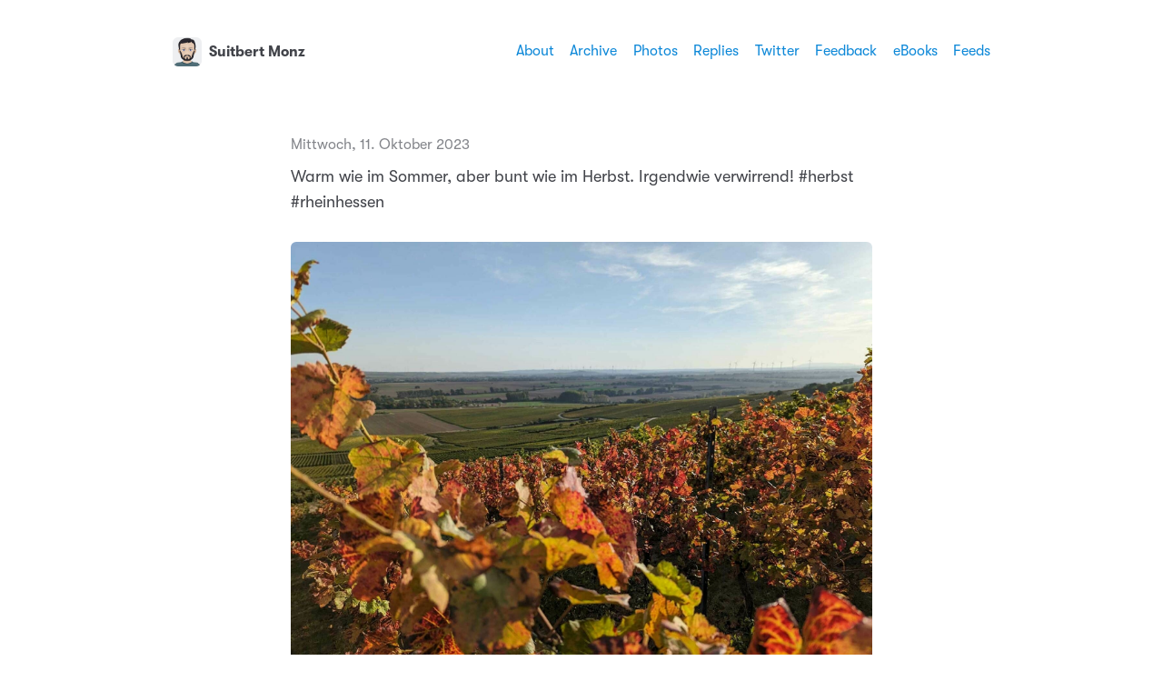

--- FILE ---
content_type: text/html; charset=utf-8
request_url: https://suitbertmonz.de/2023/10/11/warm-wie-im.html
body_size: 7224
content:
<!DOCTYPE html>
<html lang="de">
    <head>
  <meta charset="utf-8">
  <meta http-equiv="X-UA-Compatible" content="IE=edge">
  <meta name="viewport" content="width=device-width, initial-scale=1, minimum-scale=1">
  <meta name="view-transition" content="same-origin" />
  <title>Warm wie im Sommer, aber … | Suitbert Monz</title>
  <link rel="preload" href="/fonts/GT-W-Regular.woff2" as="font" type="font/woff2" crossorigin="anonymous"/>
  <link rel="preload" href="/fonts/GT-W-Regular-Oblique.woff2" as="font" type="font/woff2" crossorigin="anonymous"/>
  <link rel="preload" href="/fonts/GT-W-Bold.woff2" as="font" type="font/woff2" crossorigin="anonymous"/>
  <link rel="preload" href="/fonts/GT-W-Bold-Oblique.woff2" as="font" type="font/woff2" crossorigin="anonymous"/>
  <meta property="og:title" content="Suitbert Monz">
  <meta name="twitter:title" content="Suitbert Monz">
  <meta name="twitter:card" content="summary">
  <meta name="description" content="Warm wie im Sommer, aber bunt wie im Herbst. Irgendwie verwirrend! #herbst #rheinhessen">
  <meta property="og:description" content="Warm wie im Sommer, aber bunt wie im Herbst. Irgendwie …">
  <meta name="twitter:description" content="Warm wie im Sommer, aber bunt wie im Herbst. Irgendwie verwirrend! #herbst #rheinhessen">
  <meta property="og:image" content="https://suitbertmonz.de/uploads/2023/herbst-weinberg.jpg">
  <meta name="fediverse:creator" content="@suitbertmonz@social.tchncs.de" />
  <link rel="canonical" href="https://suitbertmonz.de/2023/10/11/warm-wie-im.html">
  <link rel="author" href="humans.txt" />
  <link href="/css/fonts.css?1762704289" rel="preload stylesheet" as="style">
  <link href="/css/main.css?1762704289" rel="preload stylesheet" as="style">
  <link href="/css/photos-masonry.css?1762704289"rel="preload stylesheet" as="style">
  <meta name="color-scheme" content="light dark" />
  <meta name="theme-color" content="#ffffff" media="(prefers-color-scheme: light)" />
  <meta name="theme-color" content="#20232a" media="(prefers-color-scheme: dark)" />
  
  <link rel="alternate" href="https://suitbertmonz.de/feed.xml" type="application/rss+xml" title="Suitbert Monz">
  <link rel="alternate" href="https://suitbertmonz.de/feed.json" type="application/json" title="Suitbert Monz">




<link rel="me" href="https://micro.blog/suitbertmonz">


  <link rel="me" href="https://twitter.com/suitbertmonz">



  <link rel="me" href="https://github.com/Suitbert">




<link rel="shortcut icon" href="https://micro.blog/suitbertmonz/favicon.png" type="image/x-icon">
<link rel="EditURI" type="application/rsd+xml" href="https://suitbertmonz.de/rsd.xml">
<link rel="authorization_endpoint" href="https://micro.blog/indieauth/auth">
<link rel="token_endpoint" href="https://micro.blog/indieauth/token">
<link rel="subscribe" href="https://micro.blog/users/follow">
<link rel="webmention" href="https://micro.blog/webmention">
<link rel="micropub" href="https://micro.blog/micropub">
<link rel="microsub" href="https://micro.blog/microsub">

<link rel="stylesheet" href="/custom.css?1762704289">


  <link rel="stylesheet" href="/css/micro-masonry.css?v=0">



  <a rel="me" href="https://social.tchncs.de/@suitbertmonz"></a>


  
<script type="module">
  const base64Decode = (text) => decodeURIComponent(atob(text));

  document.addEventListener('click', e => {
    const link = e.target.closest('a.reply-by-email');

    if (link) {
      e.preventDefault();
      window.location = base64Decode(link.dataset.meta.match(/.{2}/g).map(hex => String.fromCharCode(parseInt(hex, 16) ^ 0x24)).join(''));
    }
  });
  </script>


</head>
    <body>
        <header class="header">
    <nav class="site-nav">
        <h1 class="site-title"><a href="/"><img id="avatar" class="u-photo" src="https://avatars.micro.blog/avatars/2025/03/61689.jpg" width="36" height="36" />Suitbert Monz</a></h1>
        <ul class="nav-menu">
            <li class="nav-item"><a href="/about/">About</a></li>
            <li class="nav-item"><a href="/archive/">Archive</a></li>
            <li class="nav-item"><a href="/photos/">Photos</a></li>
            <li class="nav-item"><a href="/replies/">Replies</a></li>
            <li class="nav-item"><a href="/tweets/">Twitter</a></li>
            <li class="nav-item"><a href="/feedback/">Feedback</a></li>
            <li class="nav-item"><a href="/buecher/">eBooks</a></li>
            <li class="nav-item"><a href="/feeds/">Feeds</a></li>
        </ul>
        <div class="hamburger">
            <span class="bar"></span>
            <span class="bar"></span>
            <span class="bar"></span>
        </div>
    </nav>
</header>

        
<main>
    <article class="h-entry fotografie rheinhessen microposts">
        <p class="post-date btm-margin">
            <time class="dt-published" datetime="2023-10-11 17:21:09 &#43;0100">Mittwoch, 11. Oktober 2023
            </time>
        </p>
        <div class="e-content">
            <p>Warm wie im Sommer, aber bunt wie im Herbst. Irgendwie verwirrend! #herbst #rheinhessen</p>
<img src="https://suitbertmonz.de/uploads/2023/herbst-weinberg.jpg" width="600" height="451" alt="">

        </div>
        <p class="categories">
            <a href="/categories/fotografie/" class="category">fotografie</a>
            <a href="/categories/rheinhessen/" class="category">rheinhessen</a>
            <a href="/categories/microposts/" class="category">Microposts</a>
        </p>
        <ul class="reply-buttons">
            <li>








  



  <a class="reply-by-email" href="/reply-by-email/" data-meta="[base64]">✍️ Kommentar per E-Mail</a>

</li>
        </ul>
    </article>
    <div>
        <script type="text/javascript" src="https://micro.blog/conversation.js?url=https%3a%2f%2fsuitbertmonz.de%2f2023%2f10%2f11%2fwarm-wie-im.html"></script>
    </div>
    <nav class="main-nav">
        <ul>
            <li><a href="https://suitbertmonz.de/2023/10/11/ein-gesundes-frhstck.html">← Älter</a></li>
            <li><a href="https://suitbertmonz.de/2023/10/15/zwischen-zwei-regenschauern.html">Neuer →</a></li>
        </ul>
    </nav>
</main>
        <footer>
    <p>&copy;2011&nbsp;-&nbsp;2025 Suitbert Monz</p>
<p>Abonnieren über&nbsp;<a href="/feed.xml">RSS</a></p>
    <p class="credits">Veranstaltet von <a href="https://micro.blog">Micro.blog</a>. Unterstützt von <a href="https://github.com/jimmitchell/mnml">mnml</a>. Entworfen von <a href="https://jimmitchell.org">Jim Mitchell</a>.</p>
</footer>
<button class="to-top" id="to-top" onclick="topFunction();">
    <svg xmlns="http://www.w3.org/2000/svg" viewBox="0 0 448 512"><path d="M201.4 137.4c12.5-12.5 32.8-12.5 45.3 0l160 160c12.5 12.5 12.5 32.8 0 45.3s-32.8 12.5-45.3 0L224 205.3 86.6 342.6c-12.5 12.5-32.8 12.5-45.3 0s-12.5-32.8 0-45.3l160-160z"/></svg>
</button>
        <script defer type="text/javascript" src="/js/menu.js"></script>
        <script defer type="text/javascript" src="/js/scroll-to-top.js"></script></body>
</html>


--- FILE ---
content_type: text/css; charset=utf-8
request_url: https://suitbertmonz.de/css/main.css?1762704289
body_size: 21942
content:
:root {
    color-scheme: light dark;
    --sans-serif-font:
        "GTW", -apple-system, system-ui, BlinkMacSystemFont, "Helvetica Neue",
        Helvetica, Arial, sans-serif;
    --mono-space-font:
        SFMono-Regular, ui-monospace, Monaco, "Andale Mono", "Ubuntu Mono",
        monospace;
    --font-weight-normal: 400;
    --font-weight-bold: 700;
    --header-width: 94rem;
    --site-width: 68rem;
    --photos-wide: 120rem;
    --border-radius: 0.6rem;
}

@media (prefers-color-scheme: light) {
    :root {
        color-scheme: light;
        --background: #ffffff;
        --text: #42444a;
        --link: #0d88d8;
        --link-hover: #101115;
        --accent-1: #f6f6f6;
        --accent-2: #e2e2e4;
        --accent-3: #84868b;
        --highlight: #e3e3e6;
    }
}

@media (prefers-color-scheme: dark) {
    :root {
        color-scheme: dark;
        --background: #20232a;
        --text: #f7f7f7;
        --link: #45c8f7;
        --link-hover: #ffffff;
        --accent-1: #3d4149;
        --accent-2: #53565d;
        --accent-3: #d4d4d6;
        --highlight: #53565d;
    }
}

canvas,
img,
picture,
svg,
video {
    max-width: 100%;
}

button,
input,
select,
textarea {
    font: inherit;
}

h1,
h2,
h3,
h4,
h5,
h6,
b,
strong,
dt,
th {
    font-weight: var(--font-weight-bold);
}

h1,
h2,
h3,
h4,
h5,
h6,
p {
    overflow-wrap: break-word;
}

#root,
#__next {
    isolation: isolate;
}

html {
    box-sizing: border-box;
    font-family: var(--sans-serif-font);
    font-size: 10px;
    scroll-behavior: smooth;
    -webkit-text-size-adjust: 100%;
    text-size-adjust: 100%;
}

*,
*::before,
*::after {
    box-sizing: inherit;
}

body {
    background: var(--background);
    color: var(--text);
    font-kerning: normal;
    font-size: 1.8rem;
    font-weight: var(--font-weight-normal);
    line-height: 1.5666;
    width: 100%;
    margin: 0;
    text-rendering: geometricPrecision;
    font-feature-settings: "kern" 1;
    -webkit-font-smoothing: antialiased;
    -moz-osx-font-smoothing: grayscale;
    word-wrap: break-word;
}

::-moz-selection {
    background: var(--accent-2);
}

::selection {
    background: var(--accent-2);
}

a {
    text-decoration: none;
}

a:link,
a:visited {
    color: var(--link);
}

a:hover,
a:active {
    color: var(--link-hover);
    text-decoration: underline;
}

a:link,
a:visited,
a:hover,
a:active,
.category-list button:hover,
.category-list button:active {
    transition:
        color 0.15s ease-in-out,
        background 0.15s ease-in-out,
        border 0.15s ease-in-out;
}

h1,
h2,
h3,
h4,
h5,
h6 {
    line-height: 1.2;
}

h1 {
    font-size: 2.2rem;
}

h2 {
    font-size: 2rem;
}

h3 {
    font-size: 1.8rem;
}

h4,
h5,
h6 {
    font-size: 1.6rem;
}

i,
cite,
em {
    font-style: italic;
}

sub {
    vertical-align: sub;
    font-size: smaller;
}

sup {
    vertical-align: super;
    font-size: smaller;
}

figure {
    margin: 0;
    padding: 0;
}

figcaption {
    background: var(--accent-1);
    border-radius: var(--border-radius);
    color: var(--accent-3);
    display: block;
    font-size: 1.4rem;
    margin: -2rem 0 3rem;
    padding: 0.5rem 1.5rem;
    text-align: center;
}

figure img + img {
    margin-top: -2rem;
}

hr {
    border: none;
    height: 1px;
    background: var(--accent-2);
    margin: 4rem 0;
}

blockquote {
    border-left: 3px solid var(--accent-2);
    color: var(--accent-3);
    font-style: italic;
    margin: 2rem 0;
    padding: 0 2rem;
}

table {
    border-collapse: collapse;
    width: 100%;
    margin: 3rem 0;
}

tbody tr {
    background: var(--background);
}

tbody tr:nth-child(even) {
    background: var(--accent-1);
}

th,
td {
    border-right: 1px solid var(--accent-2);
    border-bottom: 1px solid var(--accent-2);
    padding: 8px;
    text-align: left;
}

th {
    background: var(--accent-1);
    border-bottom: 2px solid var(--accent-2);
    border-top: 1px solid var(--accent-2);
}

th:last-child,
td:last-child {
    border-right: none;
}

tbody tr:hover {
    background-color: var(--link);
    color: var(--background);
    transition: ease-in-out 0.25s;
}

tbody tr:hover a {
    color: var(--background);
    text-decoration: underline;
}

code,
kbd,
pre,
tt {
    font-family: var(--mono-space-font);
    font-size: 1.4rem;
}

pre {
    background: #101115;
    border-radius: 0.5rem;
    color: #f8f8f8;
    line-height: 1.5;
    margin: 3rem 0;
    overflow-x: auto;
    padding: 3rem;
    scrollbar-color: #64676e #101115;
    white-space: pre;
}

code {
    background: #f9f2f4;
    border-radius: var(--border-radius);
    color: #c7254e;
    padding: 2px 4px;
    text-shadow: 0 1px 1px #fff;
    white-space: nowrap;
}

pre::-webkit-scrollbar {
    width: 8px;
    height: 8px;
    background-color: #101115;
    border-bottom-left-radius: var(--border-radius);
    border-bottom-right-radius: var(--border-radius);
}

pre::-webkit-scrollbar-thumb {
    background: #64676e;
    border-radius: 5px;
}

pre code {
    background: none;
    border: none;
    color: inherit;
    padding: 0;
    text-shadow: none;
    white-space: pre;
}

div.highlight pre {
    background-color: #000 !important;
}

.gist {
    border: 1px solid var(--accent-2);
    margin: 4rem 0;
    width: 100%;
    scrollbar-color: #999 #fff;
}

.gist .gist-file {
    margin-bottom: 0 !important;
}

.gist .gist-file tr {
    background: #fff;
}

.gist::-webkit-scrollbar {
    width: 8px;
    height: 8px;
    background-color: #fff;
}

.gist::-webkit-scrollbar-thumb {
    background: #999;
    border-radius: var(--border-radius);
}

highlight,
mark {
    background-color: var(--highlight);
    color: var(--text);
    padding: 0 3px;
    margin-left: -3px;
}

input[type="button"],
input[type="submit"] {
    background-color: var(--text);
    border-radius: var(--border-radius);
    border: none;
    color: var(--background);
    cursor: pointer;
    margin: 4px 1px;
    padding: 6px 12px;
    text-decoration: none;
}

input[type="button"]:hover,
input[type="button"]:active,
input[type="submit"]:hover,
input[type="submit"]:active {
    background: var(--link);
    color: var(--background);
}

input[type="date"],
input[type="email"],
input[type="number"],
input[type="search"],
input[type="tel"],
input[type="text"],
input[type="url"],
textarea {
    background: var(--accent-1);
    border-radius: var(--border-radius);
    border: 1px solid var(--accent-2);
    color: var(--text);
    font-size: 1.8rem;
    margin: 4px 1px;
    padding: 8px 12px;
    width: 100%;
}

input[type="email"]:active,
input[type="email"]:focus,
input[type="text"]:active,
input[type="text"]:focus,
input[type="search"]:active,
input[type="search"]:focus,
textarea:active,
textarea:focus {
    border-color: var(--accent-3);
    outline: none;
}

main {
    margin: 0 auto;
    max-width: var(--site-width);
    padding: 2rem;
}

.header {
    background: var(--background);
    margin: 2rem 0;
    width: 100%;
    z-index: 10000;
}

.u-photo {
    border-radius: var(--border-radius);
    display: inline;
    height: auto;
    margin-right: 8px;
    margin-top: -3px;
    vertical-align: middle;
    width: 3.2rem;
}

.site-title {
    font-size: 1.6rem;
    font-weight: var(--font-weight-bold);
}

.site-title a {
    display: inline-block;
    padding-top: 3px;
}

.site-title a:link,
.site-title a:visited {
    color: var(--text);
}

.site-title a:hover,
.site-title a:active {
    color: var(--link);
    text-decoration: none;
}

.site-nav {
    align-items: center;
    display: flex;
    font-size: 1.6rem;
    justify-content: space-between;
    margin: 0 auto;
    max-width: var(--header-width);
    padding: 0.75rem 2rem 0.5rem 2rem;
}

.site-nav ul {
    list-style: none;
    padding: 0;
}

.hamburger {
    display: none;
}

.bar {
    background-color: var(--text);
    display: block;
    height: 2px;
    margin: 3px auto;
    -webkit-transition: all 0.3s ease-in-out;
    transition: all 0.3s ease-in-out;
    width: 16px;
}

.nav-menu {
    align-items: center;
    display: flex;
    justify-content: space-between;
}

.nav-item {
    margin-left: 1.75rem;
}

article {
    clear: both;
    margin: 0 0 8rem 0;
    padding: 0;
}

article:last-of-type {
    margin-bottom: 4rem;
}

article h2,
article h3 {
    margin-top: 4rem;
}

single article {
    margin-bottom: 0;
    padding-bottom: 0;
}

.pinned {
    background: var(--accent-1);
    border: 2px solid var(--accent-2);
    border-radius: var(--border-radius);
    margin-left: -2rem;
    margin-right: -2rem;
    margin-top: 2rem;
    width: calc(100% + 4rem);
    padding: 1rem 1.8rem 0 1.8rem;
    position: relative;
}

.pinned-badge {
    background: var(--link);
    border-radius: 3rem;
    color: var(--background);
    font-size: 1.6rem;
    position: absolute;
    top: -1.5rem;
    left: 0.8rem;
    margin: 0;
    padding: 0.1rem 1.2rem;
}

.page-title,
.post-title {
    font-size: 2.2rem;
    margin: 1rem 0 3rem;
}

.pinned .post-title {
    margin-top: 2.2rem;
}

.btm-margin {
    margin-bottom: -10px;
}

.post-title {
    margin-bottom: -15px;
}

.post-title a:link,
.post-title a:visited {
    color: var(--text);
}

.post-title a:hover,
.post-title a:active {
    color: var(--link);
}

.post-date {
    color: var(--accent-3);
    font-size: 1.6rem;
}

.sep {
    color: var(--accent-3);
    margin: 0 0.25rem;
}

article img,
article video {
    border-radius: var(--border-radius);
    display: block;
    height: auto;
    margin: 3rem auto;
    width: 100%;
    max-width: 100%;
}

article img.align-none {
    display: inline;
    width: revert-layer;
    height: revert-layer;
    max-width: 100%;
    margin: 1rem 0;
}

article img.align-left {
    display: unset;
    float: left;
    margin: 0.7rem 2rem 1rem 0;
    max-width: 100%;
    text-align: left;
    width: revert-layer;
    height: revert-layer;
}

article img.align-right {
    display: unset;
    float: right;
    margin: 0.7rem 0 1rem 2rem;
    max-width: 100%;
    text-align: right;
    width: revert-layer;
    height: revert-layer;
}

article img.align-left::after,
article img.align-right::after,
.microblog_book:after {
    clear: both;
    content: "";
    display: table;
}

article img.align-center {
    text-align: center;
    margin-left: auto;
    margin-right: auto;
    display: block;
    width: revert-layer;
    height: revert-layer;
    max-width: 100%;
}

article img.full-width {
    width: 100%;
    max-width: 100%;
    margin: 3rem auto;
    display: block;
}

article img.overflow {
    margin: 3rem -3rem;
    width: calc(100% + 6rem);
    max-width: calc(100% + 6rem);
    display: block;
}

@media only screen and (max-width: 768px) {
    article img.overflow {
        margin: 3rem -1rem;
        width: calc(100% + 2rem);
        max-width: calc(100% + 2rem);
    }
}

article ul,
article ol {
    padding-left: 2rem;
}

article ul li,
article ol li {
    margin-bottom: 5px;
    padding-left: 5px;
}

.highlight {
    position: relative;
}

.highlight button {
    position: absolute;
    top: 0;
    left: 0;
    cursor: pointer;
    font-size: 1.2rem;
    background: #272727;
    border: none;
    padding: 1px 3px;
    color: #777;
    transition:
        color 0.15s ease-in-out,
        background 0.15s ease-in-out,
        border 0.15s ease-in-out;
    border: 2px solid #161616;
    border-radius: 6px;
}

.gist .highlight button {
    display: none;
}

.highlight button:hover {
    background: #494949;
    color: #fff;
}

p.categories {
    clear: both;
    padding-top: 2rem;
}

a.category:link,
a.category:visited,
.category-list button {
    background-color: var(--accent-1);
    border-radius: var(--border-radius);
    border: 1px solid var(--accent-2);
    color: var(--accent-3);
    display: inline-block;
    font-size: 1.4rem;
    line-height: 1.6;
    margin: 0 1px 5px 0;
    padding: 0 8px;
    text-decoration: none;
}

.category-list button {
    font-size: 1.6rem;
}

.category-list button .post-count {
    font-size: 1.4rem;
    margin-left: 0.1rem;
}

a.category:hover,
a.category:active,
.category-list button:hover,
.category-list button:active {
    background: var(--link);
    border: 1px solid var(--link);
    color: var(--background);
}

#list_results p {
    margin: 5rem 0;
}

#list_results p:first-of-type {
    margin-top: 3rem;
}

.archive-range {
    border-bottom: 1px solid var(--accent-2);
    font-weight: var(--font-weight-bold);
    margin-bottom: 4rem;
    padding-bottom: 0.5rem;
}

.category-list {
    margin: -1rem 0 6rem;
}

.microblog-category-intro {
    border-bottom: 1px solid var(--accent-2);
    margin-bottom: 4rem;
    padding-bottom: 2rem;
}

.microblog_narration_button {
    background: var(--accent-1);
    border-radius: var(--border-radius);
    border: 1px solid var(--accent-2);
    display: inline-block;
    padding: 0 10px 3px 6px;
}

.microblog_narration_button:hover,
.microblog_narration_button:active {
    background: var(--link);
    border-color: var(--link);
    color: var(--background);
}

.microblog_narration_button svg {
    display: inline;
}

.microblog_conversation {
    margin: 5rem 0;
}

.microblog_post {
    background: var(--accent-1);
    border: 1px solid var(--accent-2);
    border-radius: var(--border-radius);
    margin-bottom: 1rem;
    padding: 2.3rem 2rem;
}

.microblog_conversation .microblog_post {
    margin-bottom: 1.5rem;
}

.microblog_user {
    font-weight: var(--font-weight-bold);
}

.microblog_fullname {
    display: inline-block;
    font-size: 1.6rem;
    font-weight: var(--font-weight-bold);
    line-height: 30px;
    margin-left: 6px;
}

.microblog_user img {
    border-radius: var(--border-radius);
    display: inline-block;
    height: auto;
    margin-top: -2px;
    max-width: 30px !important;
    vertical-align: middle;
    width: 30px;
}

.microblog_time a:hover,
.microblog_time a:active {
    color: var(--link);
    text-decoration: underline;
}

.microblog_time a,
.microblog_time a:visited {
    color: var(--accent-3);
    font-size: 1.6rem;
    text-decoration: none;
}

.reply-buttons {
    list-style-type: none;
    margin: 0;
    padding: 0;
}

.reply-buttons li {
    display: inline;
    line-height: 1.6rem;
    margin-right: 0;
    white-space: nowrap;
}

.microblog_reply_form {
    background: var(--accent-1);
    border: 1px solid var(--accent-2);
    border-radius: var(--border-radius);
    padding: 1rem 2rem;
}

.microblog_reply_signin {
    font-size: 1.6rem;
    margin-top: 0.75rem;
}

.microblog_reply_textarea textarea {
    background: var(--background);
    border-radius: var(--border-radius);
    border: 1px solid var(--accent-2);
    color: var(--text);
    padding: 8px;
    width: 100%;
    z-index: 0;
}

.microblog_reply_textarea textarea:disabled,
.microblog_reply_textarea textarea[disabled] {
    background: var(--background);
    border-color: var(--accent-2);
}

.microblog_reply_textarea textarea:active,
.microblog_reply_textarea textarea:focus {
    border-color: var(--accent-3);
}

.microblog_reply_button input:disabled,
.microblog_reply_button input[disabled] {
    display: none;
}

.microblog_reply_button {
    font-size: 1.6rem;
    margin-bottom: 0.75rem;
    margin-top: -0.75rem;
    text-align: right;
}

input.subscribe-input {
    width: 80%;
}

input.subscribe-submit {
    padding: 9px;
    width: 18%;
}

.info {
    background-color: var(--accent-1);
    border-radius: 1rem;
    color: var(--text);
    padding: 2rem 3rem;
    text-align: center;
}

main.archive .entry p > img {
    display: none;
}

main.archive .entry {
    margin: -1rem 0 8rem 0;
}

main.archive .entry p {
    display: inline;
}

sup a:link,
sup a:visited {
    background: var(--link);
    color: var(--background);
    padding: 1px 4px;
    margin: 0 1px 0 3px;
    border-radius: 3px;
    font-size: 85%;
}

sup a:hover,
sup a:active {
    background: var(--link-hover);
    color: var(--background);
    text-decoration: none;
}

.footnotes {
    font-size: 1.6rem;
    margin: 4rem 0 0 0;
    color: var(--accent-3);
}

.footnotes hr {
    margin-bottom: 3.5rem;
}

.footnotes p {
    margin: 0;
    line-height: 1.2;
    margin-bottom: 0.8rem;
}

.footnotes ol {
    padding-left: 2.5rem;
}

.main-nav {
    margin: 0;
    padding: 1rem 0 2rem 0;
}

.main-nav ul {
    align-items: center;
    display: flex;
    justify-content: space-between;
    list-style: none;
    margin: 0;
    padding: 0;
}

.main-nav li {
    margin: 0;
    padding: 0;
}

#search {
    display: none;
}

#list_results {
    display: none;
    z-index: 10 !important;
}

#guestbooks___guestbook-made-with {
    color: var(--accent-3);
}

#guestbooks___guestbook-messages-container blockquote {
    border: none;
    color: var(--text);
    font-style: normal;
    margin: 0;
    padding: 0;
}

#guestbooks___guestbook-messages-container > div {
    background: var(--accent-1);
    border: 1px solid var(--accent-2);
    border-radius: var(--border-radius);
    margin: 1.5rem 0;
    padding: 0.1rem 3rem 2rem;
}

#guestbooks___challenge-answer-container br,
.guestbooks___input-container label[for="challengeQuestionAnswer"] {
    display: none;
}

footer {
    color: var(--accent-3);
    font-size: 1.6rem;
    margin: 0 auto 2rem;
    max-width: var(--site-width);
    padding: 0.5rem 2rem 3rem;
    text-align: center;
}

footer p {
    margin: 0;
}

.credits {
    margin-top: 3rem;
}

#to-top {
    display: none;
}

.to-top {
    background: var(--text);
    border-radius: 50%;
    border: none;
    bottom: 1.75rem;
    box-shadow: none;
    cursor: pointer;
    height: 3.6rem;
    opacity: 70%;
    padding: 0 1rem;
    position: fixed;
    right: 1.75rem;
    transition: all 0.2s ease;
    vertical-align: middle;
    width: 3.6rem;
}

.to-top:hover {
    opacity: 100%;
}

.to-top svg {
    display: block;
    fill: var(--background);
}

.tinylytics_kudos,
.tiny_hits,
a.conversation-on-mb,
a.reply-on-mastodon,
a.reply-by-email {
    background-color: var(--accent-1);
    border-radius: var(--border-radius);
    border: 1px solid var(--accent-2);
    color: var(--accent-3);
    display: inline-block;
    font-size: 1.4rem;
    line-height: 1.6;
    margin: 2px 0;
    padding: 2px 10px;
    text-decoration: none;
}

.tinylytics_kudos:hover,
a.conversation-on-mb:hover,
a.reply-on-mastodon:hover,
.tinylytics_kudos:active,
a.reply-by-email:hover,
a.reply-by-email:active,
a.conversation-on-mb:active,
a.reply-on-mastodon:active,
.did_select {
    background: var(--link);
    border: 1px solid var(--link);
    color: var(--background);
}

.tiny_webring {
    display: block;
}

.tiny_uptime::before {
    content: " · ";
}

.tiny_countries {
    display: block;
    font-size: 2rem;
    letter-spacing: 2px;
    line-height: 1;
    margin: 4rem auto 0 auto;
    max-width: 78rem;
    word-break: break-word;
}

a.tinylytics_webring {
    display: inline;
    line-height: 30px;
}

.tinylytics_webring_avatar {
    background: var(--background);
    border-radius: var(--border-radius);
    height: auto;
    margin-right: 6px;
    vertical-align: middle;
    width: 24px;
}

.microblog_collection {
    display: grid !important;
    grid-template-columns: repeat(3, 1fr) !important;
    gap: 1rem !important;
    width: 100% !important;
    margin: 3rem auto !important;
    width: 100% !important;
}

.microblog_collection img {
    width: 100% !important;
    height: auto !important;
    object-fit: cover !important;
    aspect-ratio: 1 / 1;
    margin: 0 !important;
    border-radius: var(--border-radius) !important;
}

.microblog_collection img:hover {
    -moz-filter: brightness(70%);
    -webkit-filter: brightness(70%);
    filter: brightness(70%);
    transition: ease-in-out 0.25s;
}

@media (max-width: 600px) {
    .microblog_collection {
        grid-template-columns: repeat(2, 1fr) !important;
    }
}

@media (max-width: 375px) {
    .microblog_collection {
        grid-template-columns: repeat(1, 1fr) !important;
    }
}

.microblog_collection img:hover {
    filter: brightness(70%);
}

.microblog_lightbox_nav {
    font-size: 2rem !important;
    line-height: 40px;
}

#microblog_lightbox_close_btn {
    font-size: 2.5rem !important;
}

div.e-content {
    clear: both;
}

.microblog_book {
    border-radius: 0;
    margin: 2.4rem 0 0 2rem !important;
    border: 1px solid var(--accent-2);
    object-fit: contain;
    float: right;
    text-align: right;
    max-width: 7rem !important;
}

div.e-content .microblog_book {
    margin-top: 0 !important;
}

img.bookshelf__cover {
    border-radius: 0;
}

@media only screen and (max-width: 768px) {
    body {
        line-height: 1.5111;
        overscroll-behavior: contain;
    }

    .header {
        margin: 0;
    }

    .site-title {
        font-size: 1.8rem;
    }

    .site-nav {
        background: var(--background);
        font-size: 2rem;
    }

    .site-nav ul {
        height: 100dvmax;
        justify-content: start;
        padding: 4rem 0;
    }

    .nav-menu {
        background-color: var(--background);
        border-radius: 0;
        flex-direction: column;
        height: 100dvmax;
        left: -100%;
        position: fixed;
        text-align: center;
        top: 0;
        transition: 0.3s;
        width: 100%;
        z-index: 10000;
    }

    .nav-menu.active {
        left: 0;
        margin: 0;
        padding: 10rem 0;
        top: 0;
    }

    .nav-item {
        margin: 1.5rem 0;
    }

    .hamburger {
        cursor: pointer;
        display: block;
        z-index: 10010;
    }

    .hamburger.active {
        position: fixed;
        right: 20px;
    }

    .hamburger.active .bar:nth-child(2) {
        opacity: 0;
    }

    .hamburger.active .bar:nth-child(1) {
        transform: translateY(5px) rotate(45deg);
    }

    .hamburger.active .bar:nth-child(3) {
        transform: translateY(-5px) rotate(-45deg);
    }

    .pinned {
        margin-left: -1rem;
        margin-right: -1rem;
        width: calc(100% + 2rem);
    }

    .to-top {
        opacity: 100%;
    }

    input.subscribe-input {
        width: 100%;
    }

    input.subscribe-submit {
        padding: 9px;
        width: 100%;
    }
}


--- FILE ---
content_type: text/css; charset=utf-8
request_url: https://suitbertmonz.de/custom.css?1762704289
body_size: 87
content:
.reply-by-email {
  border: solid 0.15rem black;
  border-radius: 0.4rem;
  color: black;
  display: inline-block;
  font-weight: bold;
  padding: 0.3rem 0.6rem 0 0.6rem;
  text-decoration: none;
}

.reply-by-email:hover {
  border-color: #011ac5;
  box-shadow: 0 1px 1px rgba(0, 0, 0, 0.5);
  color: #011ac5;
  text-decoration: none;
}


--- FILE ---
content_type: text/css; charset=utf-8
request_url: https://suitbertmonz.de/css/micro-masonry.css?v=0
body_size: 812
content:
.masonry-grid * {
    box-sizing: border-box;
    margin: 0;
    padding: 0;
}
.masonry-grid {
    padding: 0;
    margin: 0;
    list-style: none;
    column-count: 4;
    column-gap: 1em;
    margin: 1em;
}
.masonry-grid li {
    break-inside: avoid;
    margin-bottom: 1em;
    background: #eee;
    overflow: hidden;
    position: relative;
}
.masonry-grid li::before {
    content: "Loading...";
    position: absolute;
    top: 50%;
    left: 50%;
    transform: translate(-50%, -50%);
    color: #666;
    z-index: 1;
}
.masonry-grid li.loaded::before {
    display: none;
}
.masonry-grid img {
    width: 100%;
    display: block;
    opacity: 0;
    transition: opacity 0.3s ease;
}
.masonry-grid img.visible {
    opacity: 1;
}
.masonry-grid img:hover {
    -moz-filter: brightness(70%);
    -webkit-filter: brightness(70%);
    filter: brightness(70%);
    transition: ease-in-out 0.25s;
}
@media (max-width: 1200px) {
    .masonry-grid {
        column-count: 3;
    }
}
@media (max-width: 600px) {
    .masonry-grid {
        column-count: 2;
    }
}

--- FILE ---
content_type: application/javascript;charset=utf-8
request_url: https://micro.blog/conversation.js?url=https%3a%2f%2fsuitbertmonz.de%2f2023%2f10%2f11%2fwarm-wie-im.html
body_size: 2007
content:
document.write('<div class="microblog_conversation">');



// get parameters from the URL
const post_id = 24779496;
const post_url = "https://suitbertmonz.de/2023/10/11/warm-wie-im.html";
const params = new URLSearchParams(window.location.search);
const token = params.get("token");
const username = params.get("username");

// reset the URL so token isn't visible
const url = new URL(window.location.href);
url.search = "";
history.pushState({}, document.title, url.toString());

document.write(`<form method="POST" class="microblog_reply_form" action="https://micro.blog/account/comments/${post_id}/post">`);

if ((username != null) && (username.length > 0)) {
	document.write(`<p class="microblog_reply_signin">Replying as @${username}:</p>`);
}
else {
	document.write('<p class="microblog_reply_signin">Sign in with <a href="https://micro.blog/account/comments/24779496/mb?url=https://suitbertmonz.de/2023/10/11/warm-wie-im.html">Micro.blog</a>, <a href="https://micro.blog/account/comments/24779496/mastodon?url=https://suitbertmonz.de/2023/10/11/warm-wie-im.html">Mastodon</a>, or <a href="https://micro.blog/account/comments/24779496/bluesky?url=https://suitbertmonz.de/2023/10/11/warm-wie-im.html">Bluesky</a> to reply:</p>');
}

document.write(`<input type="hidden" name="token" value="${token}">`);
document.write(`<input type="hidden" name="username" value="${username}">`);
document.write(`<input type="hidden" name="url" value="${post_url}">`);

if ((username != null) && (username.length > 0)) {
	document.write(`<p class="microblog_reply_textarea"><textarea name="text" rows="4" cols="50"></textarea></p>`);
	document.write(`<p class="microblog_reply_button"><input type="submit" value="Post"></p>`);
}
else {
	document.write(`<p class="microblog_reply_textarea"><textarea name="text" rows="4" cols="50" disabled></textarea></p>`);
	document.write(`<p class="microblog_reply_button"><input type="submit" value="Post" disabled></p>`);
}

document.write('</form>');


document.write('</div>');
